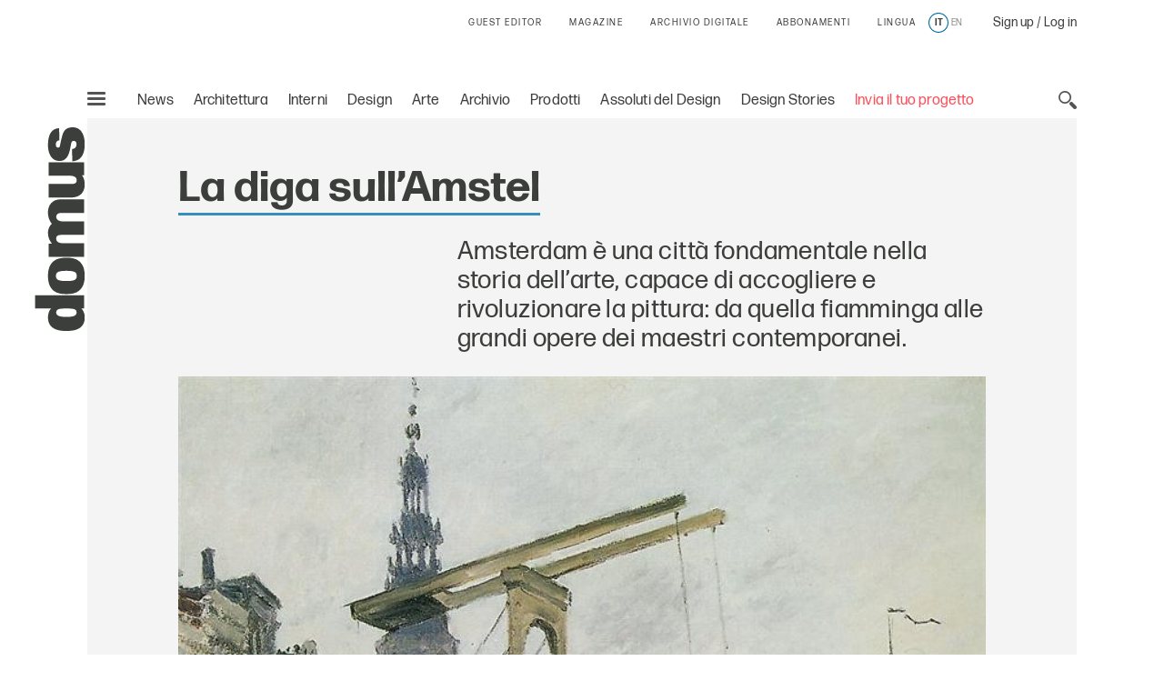

--- FILE ---
content_type: text/html; charset=utf-8
request_url: https://www.google.com/recaptcha/api2/aframe
body_size: 135
content:
<!DOCTYPE HTML><html><head><meta http-equiv="content-type" content="text/html; charset=UTF-8"></head><body><script nonce="5nS2uNFHsky3LkkpJ3ntcA">/** Anti-fraud and anti-abuse applications only. See google.com/recaptcha */ try{var clients={'sodar':'https://pagead2.googlesyndication.com/pagead/sodar?'};window.addEventListener("message",function(a){try{if(a.source===window.parent){var b=JSON.parse(a.data);var c=clients[b['id']];if(c){var d=document.createElement('img');d.src=c+b['params']+'&rc='+(localStorage.getItem("rc::a")?sessionStorage.getItem("rc::b"):"");window.document.body.appendChild(d);sessionStorage.setItem("rc::e",parseInt(sessionStorage.getItem("rc::e")||0)+1);localStorage.setItem("rc::h",'1768720329259');}}}catch(b){}});window.parent.postMessage("_grecaptcha_ready", "*");}catch(b){}</script></body></html>

--- FILE ---
content_type: image/svg+xml
request_url: https://www.domusweb.it/etc/designs/domusweb20/assets/images/ED-white.svg
body_size: 956
content:
<svg xmlns="http://www.w3.org/2000/svg" viewBox="0 0 274.2 54.7"><path fill="#FFF" d="M64.5 16.7v21.2h12.6v-3.4h-8.3v-5.9h7.5v-3.3h-7.5v-5.2H77v-3.4m9.2 18.4c2.7 0 3.6-2.8 3.6-5.1 0-2.2-1-5-3.6-5s-3.4 2.9-3.4 5c-.1 2.2.7 5.1 3.4 5.1m3.7 1c-1.3 1.5-2.9 2.1-4.8 2.1-4.8 0-6.5-3.9-6.5-8.2 0-4.3 1.8-8.1 6.5-8.1 2 0 3.5.7 4.7 2.2h.1v-8.9H94v22.7h-3.9v-1.8h-.2zm5.8-13.8h4.1v15.6h-4.1V22.3zm0-6.8h4.1v3.9h-4.1v-3.9zm8.4 9.7h-3v-3h3v-3.1l4.1-1.3v4.4h3.6v3h-3.6v7.3c0 1.3.4 2.6 1.9 2.6.7 0 1.4-.2 1.8-.4l.1 3.2c-.8.2-1.8.4-3 .4-3.2 0-4.9-2-4.9-5.1v-8zm16.7 9.9c3.1 0 3.9-2.8 3.9-5.4 0-2.4-1.3-4.6-3.9-4.6s-3.9 2.3-3.9 4.6c0 2.6.8 5.4 3.9 5.4m0-13.2c4.6 0 8.2 3.1 8.2 8.3 0 4.5-3 8.1-8.2 8.1-5.1 0-8.1-3.6-8.1-8.1 0-5.2 3.5-8.3 8.1-8.3m9.6.4h3.6v3.5h.1c.2-1.5 1.8-3.9 4.3-3.9.4 0 .8 0 1.2.1v4.1c-.4-.2-1.1-.3-1.8-.3-3.3 0-3.3 4.1-3.3 6.4v5.7h-4.1V22.3zm10.9 0h4.1v15.6h-4.1V22.3zm0-6.8h4.1v3.9h-4.1v-3.9zm12.3 19.8c1.2 0 2.2-.5 2.8-1.4.7-.9.8-2 .8-3.2h-1.8c-1.8 0-4.5.3-4.5 2.7.1 1.3 1.2 1.9 2.7 1.9m-4.8-12.2c1.6-.7 3.7-1.2 5.4-1.2 4.8 0 6.7 2 6.7 6.6v2c0 1.6 0 2.8.1 3.9 0 1.2.1 2.3.2 3.5h-3.6c-.2-.8-.2-1.8-.2-2.3-.9 1.7-3 2.7-4.8 2.7-2.8 0-5.4-1.7-5.4-4.6 0-2.3 1.1-3.7 2.7-4.5 1.5-.8 3.5-.9 5.2-.9h2.2c0-2.5-1.1-3.4-3.5-3.4-1.7 0-3.5.7-4.8 1.7l-.2-3.5zm14.1-8h4.1v22.7h-4.1zm16.3 13.4c-.1-2-1-3.7-3.3-3.7s-3.4 1.6-3.6 3.7h6.9zm2.7 8.5c-1.5.8-3.2 1.2-5.4 1.2-5.1 0-8.1-3-8.1-8.1 0-4.5 2.4-8.2 7.2-8.2 5.8 0 7.4 4 7.4 9.4h-10.8c.2 2.5 1.9 3.9 4.5 3.9 2 0 3.7-.7 5.2-1.6V37zm7.2-2.5h2.4c3.5 0 7-2.6 7-7.2s-3.4-7.2-7-7.2h-2.4v14.4zm-4.3-17.8h5.8c6.5 0 12.2 2.2 12.2 10.6s-5.7 10.6-12.2 10.6h-5.8V16.7zm27.6 18.4c3.1 0 3.9-2.8 3.9-5.4 0-2.4-1.3-4.6-3.9-4.6s-3.9 2.3-3.9 4.6c0 2.6.8 5.4 3.9 5.4m0-13.2c4.6 0 8.2 3.1 8.2 8.3 0 4.5-3 8.1-8.2 8.1-5.1 0-8.1-3.6-8.1-8.1 0-5.2 3.5-8.3 8.1-8.3m9.8.4h3.8v2.2h.1c1.3-1.9 3.1-2.5 4.6-2.5 2.2 0 3.7.8 4.6 2.8.9-1.9 3-2.8 4.9-2.8 3.8 0 4.9 2.6 4.9 6.1v9.8H241v-9.3c0-1.5 0-3.5-2.3-3.5-2.7 0-3 3.2-3 5.2v7.6h-4.1v-9.3c0-1.5 0-3.5-2.3-3.5-2.7 0-3 3.2-3 5.2v7.6h-4.1V22.3zm39 15.6h-3.8v-2.1h-.1c-1.2 1.5-3 2.5-5.1 2.5-3.7 0-5.3-2.6-5.3-6.1v-9.8h4.1v8.3c0 1.9 0 4.5 2.6 4.5 2.9 0 3.6-3.2 3.6-5.2v-7.6h4.1l-.1 15.5zm11.9-12.4c-1.2-.4-2.1-.7-3.6-.7-1.1 0-2.4.4-2.4 1.7 0 2.5 7.1.9 7.1 6.5 0 3.6-3.2 5.1-6.5 5.1-1.5 0-3.1-.3-4.6-.7l.2-3.3c1.3.6 2.6 1 4 1 1 0 2.7-.4 2.7-1.9 0-3.1-7.1-1-7.1-6.6 0-3.4 2.9-4.8 6.1-4.8 1.9 0 3.2.3 4.4.6l-.3 3.1zM0 13.7h16.2V18H5.5v6.7h9.8v4.4H5.5v7.7h10.8v4.3H0m30.8-4.3h3.1c4.6 0 9-3.4 9-9.4s-4.4-9.4-9-9.4h-3.1v18.8zm-5.5-23.1h7.5c8.4 0 15.8 2.8 15.8 13.7 0 10.9-7.4 13.7-15.8 13.7h-7.5V13.7zm-4.8 41h.6V0h-.6v54.7zm0 0h.6V41h-.6v13.7z"/></svg>